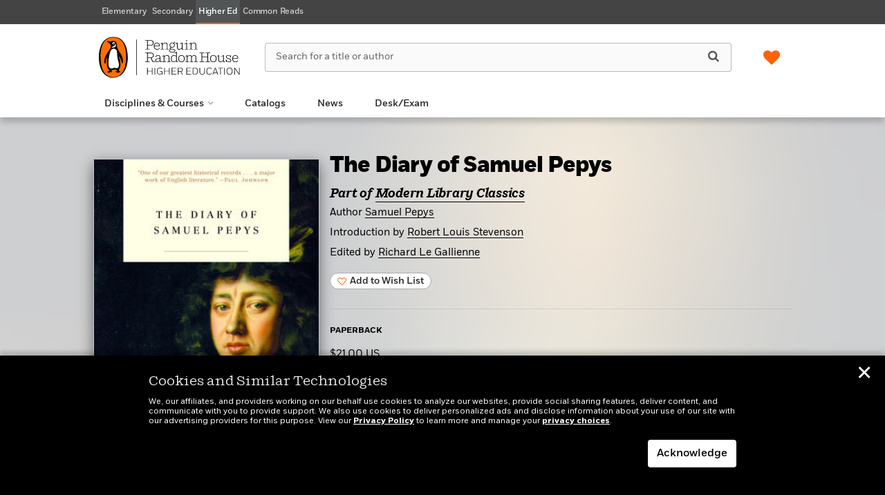

--- FILE ---
content_type: text/css
request_url: https://penguinrandomhousehighereducation.com/wp-content/themes/sales-platform-white-label-theme/css/fonts.css?ver=1.1.28
body_size: 123
content:
body{
    font-feature-settings: "kern" on, "liga" on, "calt" on, "lnum";
    -moz-font-feature-settings: "kern" on, "liga" on, "calt" on,  "lnum";
    -webkit-font-feature-settings: "kern" on, "liga" on, "calt" on, "lnum";
    -ms-font-feature-settings: "kern" on, "liga" on, "calt" on,  "lnum";
    -o-font-feature-settings: "kern" on, "liga" on, "calt" on,  "lnum";
}
.carousel-meta-trim, .titlelist-meta-trim {
    font-feature-settings: "kern" on, "liga" on, "calt" on, "frac", "lnum";
    -moz-font-feature-settings: "kern" on, "liga" on, "calt" on, "frac", "lnum";
    -webkit-font-feature-settings: "kern" on, "liga" on, "calt" on, "frac", "lnum";
    -ms-font-feature-settings: "kern" on, "liga" on, "calt" on, "frac", "lnum";
    -o-font-feature-settings: "kern" on, "liga" on, "calt" on, "frac", "lnum";
}


@font-face {
	font-family:"ShiftLight";
	src: url("../fonts/Shift-Light.woff") format("woff");
}
@font-face {
	font-family:"ShiftBook";
	src: url("../fonts/Shift-Book.woff") format("woff");
}
@font-face {
	font-family:"ShiftMedium";
	src: url("../fonts/Shift-Medium.woff") format("woff");
}
@font-face {
	font-family:"FortLight";
	src: url("../fonts/FortWeb-Light.woff") format("woff");
}
@font-face {
	font-family:"FortXLight";
	src: url("../fonts/FortWeb-ExtraLight.woff") format("woff");
}
@font-face {
	font-family:"FortBook";
	src: url("../fonts/FortWeb-Book.woff") format("woff");
}
@font-face {
	font-family:"FortBold";
	src: url("../fonts/FortWeb-Bold.woff") format("woff");
}
@font-face {
	font-family:"FortXBold";
	src: url("../fonts/FortWeb-Extrabold.woff") format("woff");
}
@font-face {
	font-family:"FortBlack";
	src: url("../fonts/FortWeb-Black.woff") format("woff");
}
@font-face {
	font-family:"FortMedium";
	src: url("../fonts/FortWeb-Medium.woff") format("woff");
}
@font-face {
	font-family:"FortCondBold";
	src: url("../fonts/FortCond-Bold.woff") format("woff");
}


@font-face {
	font-family: 'FortLTBold';
	src: url('../fonts/FortLT-Bold.eot?#iefix') format('embedded-opentype'),  url('../fonts/FortLT-Bold.otf')  format('opentype'),
	url('../fonts/FortLT-Bold.woff') format('woff'), url('../fonts/FortLT-Bold.ttf')  format('truetype'), url('../fonts/FortLT-Bold.svg#FortLT-Bold') format('svg');
	font-weight: normal;
	font-style: normal;
}



@font-face {
	font-family: 'FortLTBook';
	src: url('../fonts/FortLT-Book.eot?#iefix') format('embedded-opentype'),  url('../fonts/FortLT-Book.otf')  format('opentype'),
	url('../fonts/FortLT-Book.woff') format('woff'), url('../fonts/FortLT-Book.ttf')  format('truetype'), url('../fonts/FortLT-Book.svg#FortLT-Book') format('svg');
	font-weight: normal;
	font-style: normal;
}



@font-face {
	font-family: 'FortLTLight';
	src: url('../fonts/FortLT-Light.eot?#iefix') format('embedded-opentype'),  url('../fonts/FortLT-Light.otf')  format('opentype'),
	url('../fonts/FortLT-Light.woff') format('woff'), url('../fonts/FortLT-Light.ttf')  format('truetype'), url('../fonts/FortLT-Light.svg#FortLT-Light') format('svg');
	font-weight: normal;
	font-style: normal;
}

@font-face {
    font-family: 'FortBook';
    src: url("../fonts/FortWeb-Bold.woff") format('woff');
    font-style: normal;
    font-weight: 600;
}

@font-face {
    font-family: 'FortBook';
    src: url("../fonts/FortWeb-Medium.woff") format('woff');
    font-style: normal;
    font-weight: 500;
}

@font-face {
    font-family: 'FortBook';
    src: url("../fonts/FortWeb-Bold.woff") format('woff');
    font-style: normal;
    font-weight: 700;
}

--- FILE ---
content_type: text/css
request_url: https://penguinrandomhousehighereducation.com/wp-content/themes/sales-platform-white-label-theme/css/blog.css?ver=1.1.28
body_size: 1782
content:
.sidebar li {
    margin: 4px 0;
}
.blog-single-hero{
	max-height: 800px;
	overflow:hidden;
}
.blog-single-hero img{
	width: 100%;
}
h2.blog-title {
    font-size: 22px;
    border-bottom: 1px solid #000;
    margin-bottom: 30px;
    padding-bottom: 2px;
}
.blog-index article{
	border-bottom: 1px solid #e5e5e5;
    margin-bottom: 30px;
    padding-bottom: 30px;
    margin-top:30px;
}
.blog-index article:first-child {
    margin-top: 10px;
}
.blog-index-title {
    margin-top: -8px;
    line-height: .95;
}
a.readmorelink:focus-visible {
    outline: 2px solid black !important; 
}
h2.blog-index-title a {
    font-size: 22px;
    line-height: 27px;
    color: black;
}
h3.blog-index-title a {
    font-size: 22px;
    line-height: 27px;
    color: black;
    font-family: FortBold;
}
.blog-single-related-posts-title a:focus-visible,
.blog-index-title a:focus-visible {
    outline: 2px solid black !important;
}
div.titlelist-meta-catalog a {
    color: #000;
}
div.titlelist-meta-catalog a:hover {
    text-decoration: underline;
    color: #000!important;
}
@media screen and (max-width: 991px) {
    h2.blog-index-title a {
        font-size: 18px!important;
        line-height: 1.3em!important;
    }
}

.blog-index article p {
    font-size: 15px;
    line-height: 22px;
}

.blog-index article a:hover,
.blog-index article a:focus,
.blog-single-related-posts a:hover,
.blog-single-related-posts a:focus {
    color: #005372;
    outline: none;
}
.blog-index article .blog-thumbnail a:focus,
.blog-single-related-posts .blog-single-related-posts-thumbnail a:focus {
    outline-width: 2px;
    outline-offset: 2px;
    outline-style: auto;
}

.blog-sidebar-header {
    font-size: 14px;
    border-bottom: 1px solid #ccc;
    margin-top: 30px;
    text-transform: uppercase;
    font-family: 'FortBold';
    margin-bottom:10px;
}
.page-template-page-blog-alternative .blog-sidebar-header {
    font-size: 14px;
    border-bottom: 1px solid #ccc;
    margin-top: 24px;
    text-transform: uppercase;
    font-family: 'FortBold';
    margin-bottom:10px;
}
.search-sidebar-header {
    font-size: 14px;
    text-transform: uppercase;
    font-family: 'FortBold';
    margin-bottom: 10px;
}
.search-blog-sidebar{
	margin-right:20px;
}
.blog-tag-cloud {
   font-size: 18px;
   line-height: 24px;
}
.blog-tag-cloud a {
    font-size: 15px!important;
}
.blog-category {
    font-size: 14px;
    line-height: 17px;
    margin: 0;
    margin-top: 8px;
    margin-bottom: 7px;
    padding: 6px 0;
}
.blog-category a {
    display: inline-block;
    padding: 5px 0;
}
.blog-category a:focus-visible {
    outline: 2px solid #000 !important;
}
time.text-muted {
    font-size: 14px;
}
.blog-categories li a {
    font-size: 20px;
}
.blog-category a:after {
content: ", ";
}
.blog-category a:last-child:after {
content: "";
}
time.text-muted {
  font-size:14px;
}

.single-post-related-thumb{
	margin-bottom:10px;
}
h1.blog-single-title {
    border-bottom: 1px solid #ccc;
    margin-bottom: 30px;
    line-height:42px;
    margin-top: 17px;
    padding-bottom: 5px;
}
h4.blog-single-meta, h4.blog-single-meta a {
    color: #666;
    text-transform: uppercase;
    font-size:14px;
}
.blog-single-content {
    line-height: 24px;
}
.blog-single-related-posts-header {
    color: #0078A6;
    font-family: "ShiftBook";
    font-size: 22px;
    padding-bottom: 8px;
    border-bottom: 1px solid #0078A6;
    margin-bottom: 20px;
    margin-top: 50px;
}
.blog-single-related-posts-thumbnail img {
    width: 100%;
    height: auto;
    margin-top: 10px;
    margin-bottom: 10px;
}
.blog-single-related-posts-title {
    margin-top: 6px;
}
.blog-single-related-posts-title a {
  font-family: "ShiftBook";
  color: #000;
  font-size:18px;
}
.blog-single-related-posts-meta, .blog-single-related-posts-meta a {
    color: #666;
    font-size: 14px;
    text-transform: uppercase;
    margin:6px 0;
}
.blog-single-tags {
    background: #F7f7f7;
    padding: 12px;
    margin-bottom: 120px;
    margin-top: 60px;
}
.blog-thumbnail img {
    width: 100%;
    height: auto;
}
.blog-featured {
    max-width: 1270px;
    margin: 0 auto;
    margin-bottom: 40px;
}
.blog-featured-thumbnnail {
    position: relative;
    height: 340px;
    border-right: 1px solid #fff;
    border-top:1px solid #fff;
}
.blog-featured-image-mobile {

}
.blog-featured-title {
    background: #428bca;
    padding: 12px;
    color: white;
    position: absolute;
    bottom: 0;
    width: 50%;
    margin: 20px;
}
.blog-featured-title-mobile{
	 background: #428bca;
    padding: 12px;
    width: 100%;
    color: white;
    margin: 0px;
}
.blog-featured-image-mobile img{
	width:100%;
}
.mobile-related-blog-post{
	 border-bottom: 1px solid #e5e5e5;
    margin-bottom: 30px;
    padding-bottom: 30px;
}
.featured-label{
	 font-size: 14px;
    text-transform: uppercase;
    font-family: 'FortBold';
}
.featured-title {
	 font-size: 22px;
    line-height: 27px;
    font-family: "ShiftBook";
}
ul.blog-archives {
    overflow: hidden;
    font-family: 'FortBook';
    font-size: 18px;
}
ul.blog-archives-expand{
  -webkit-transition: max-height 100ms;
  -moz-transition: max-height 100ms;
  -ms-transition: max-height 100ms;
  -o-transition:max-height 100ms;
  transition: max-height 100ms;
}
a.sb-rd-btn {
	display:block;
	margin-top:-15px;
}
.mobilethumb {
    width: 80px;
    float: left;
    padding-right: 10px;
}
.single aside.sidebar {
    margin-top: 55px;
}
.blog-linked-titles-header {
	padding: 25px 0 15px;
	margin: 10px 0;
	font-family: 'FortBold', sans-serif;
	font-size: 30px;
	line-height: 31px;
	text-align :center;
}
.blog-single-linked:first-child {
margin-top:35px;
}
.blog-single-linked-cover-wrapper {
	margin-top: 7px;
	display: block;
    position: relative;
}
.blog-single-linked-cover {
    box-shadow: 0px 7px 14px rgba(0,0,0,0.35);
}
.linked-book-meta a:hover,
.linked-book-meta a:focus {
    color: #005372!important;
    outline: none;
    text-decoration: underline;
    text-underline-offset: 3px;
}
.linked-book-meta div.linked-book-meta-title {
    font-size: 16px;
    font-family: 'FortBold';
}
.linked-book-meta div {
    font-size: 14px;
    margin-top: 5px;
}
.linked-book-meta div.linked-book-meta-export {
    background: none;
    border: 1px solid rgba(0,59,147,0.20);
    color: #003b93;
    text-transform: uppercase;
    font-family: 'FortBook';
    font-size: 9px;
    margin-top: 6px;
    line-height: 11px;
    padding-top: 4px;
    padding-bottom: 5px;
    text-align: center;
    border-radius: 2px;
    max-width: 170px;
}
.linked-book-meta-subtitle {
    color: #000;
}
.linked-book-meta-author {
    text-transform: uppercase;
}
.linked-book-meta-links {
    display: flex;
    flex-direction: column;
}
.linked-book-meta-links a:focus {
    text-decoration: none;
}
.linked-book-meta-links .book-link {
    font-size: 14px;
    color: #333;
    padding-bottom: 6px;
    word-break: break-word;
}
.linked-book-meta-links .book-link:hover {
    color: #005372;
}
.linked-book-meta-links .book-link span {
    border-bottom: 1px solid #33333359;
}
.linked-book-meta-links .book-link:hover span,
.linked-book-meta-links .book-link:focus span,
.linked-book-meta-links .book-link:active span {
    border-bottom: 1px solid #005372;
}
.linked-book-meta-links .book-link .fa-external-link {
    margin-left: 3px;
    color: #33333399;
    padding-top: 2px;
}
.linked-book-meta-links .book-link:hover .fa-external-link,
.linked-book-meta-links .book-link:focus .fa-external-link,
.linked-book-meta-links .book-link:active .fa-external-link {
    color: #005372;
}
/* Mobile Styles ---------------------------------------------------------> */
@media only screen and (max-width: 719px) {
h1.blog-single-title {
    margin-top: 30px;
    font-size: 22px;
    line-height: 27px;
}
.single-post-related-mobile{
	border-bottom: 1px solid #e5e5e5;
    margin-bottom: 20px;
    padding-bottom: 20px;
}

}

/* Desktop Styles ---------------------------------------------------------> */
@media only screen and (min-width: 960px) {
    .blog-single-hero {
        margin: 0 auto;
        max-width: 980px;
    }

    .single-post .container-fluid {
        background: none;
        padding-top: 20px;
    }
}
